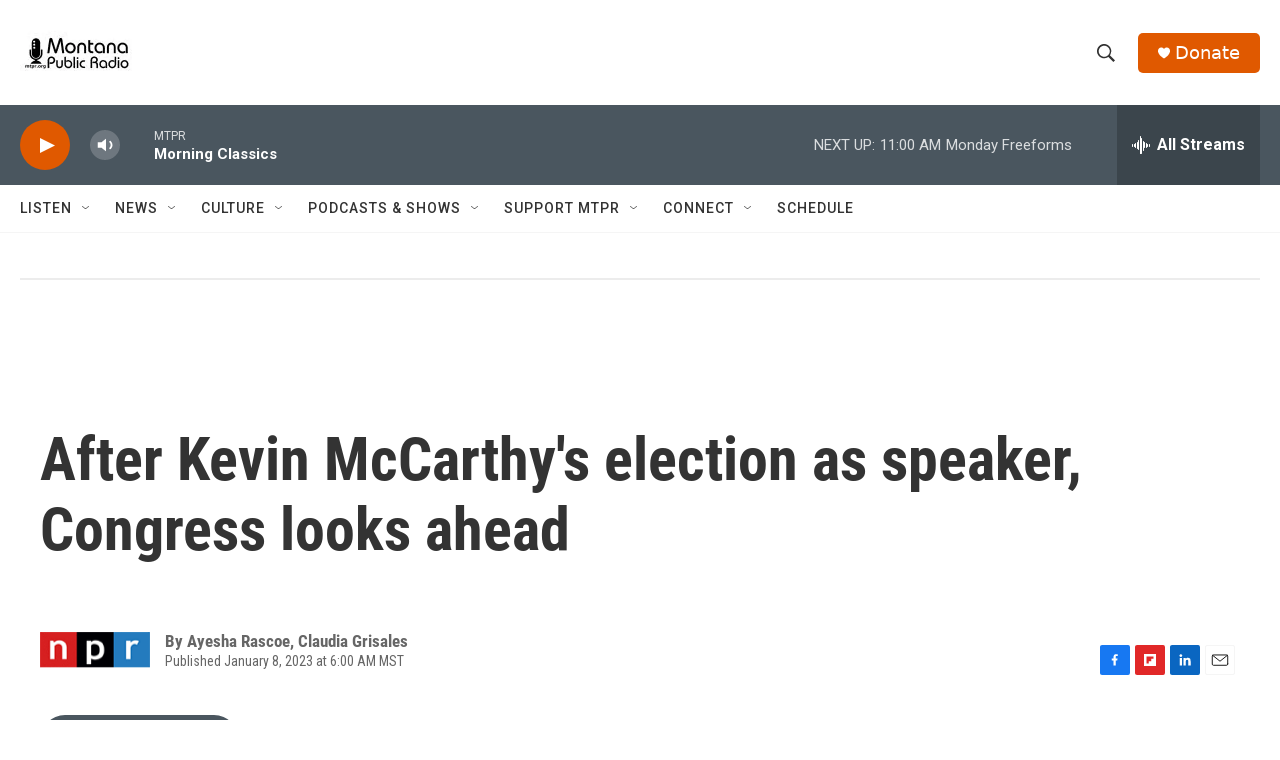

--- FILE ---
content_type: text/html; charset=utf-8
request_url: https://www.google.com/recaptcha/api2/aframe
body_size: 267
content:
<!DOCTYPE HTML><html><head><meta http-equiv="content-type" content="text/html; charset=UTF-8"></head><body><script nonce="v7otfD8lBjrhUMlLeB679Q">/** Anti-fraud and anti-abuse applications only. See google.com/recaptcha */ try{var clients={'sodar':'https://pagead2.googlesyndication.com/pagead/sodar?'};window.addEventListener("message",function(a){try{if(a.source===window.parent){var b=JSON.parse(a.data);var c=clients[b['id']];if(c){var d=document.createElement('img');d.src=c+b['params']+'&rc='+(localStorage.getItem("rc::a")?sessionStorage.getItem("rc::b"):"");window.document.body.appendChild(d);sessionStorage.setItem("rc::e",parseInt(sessionStorage.getItem("rc::e")||0)+1);localStorage.setItem("rc::h",'1768843583922');}}}catch(b){}});window.parent.postMessage("_grecaptcha_ready", "*");}catch(b){}</script></body></html>